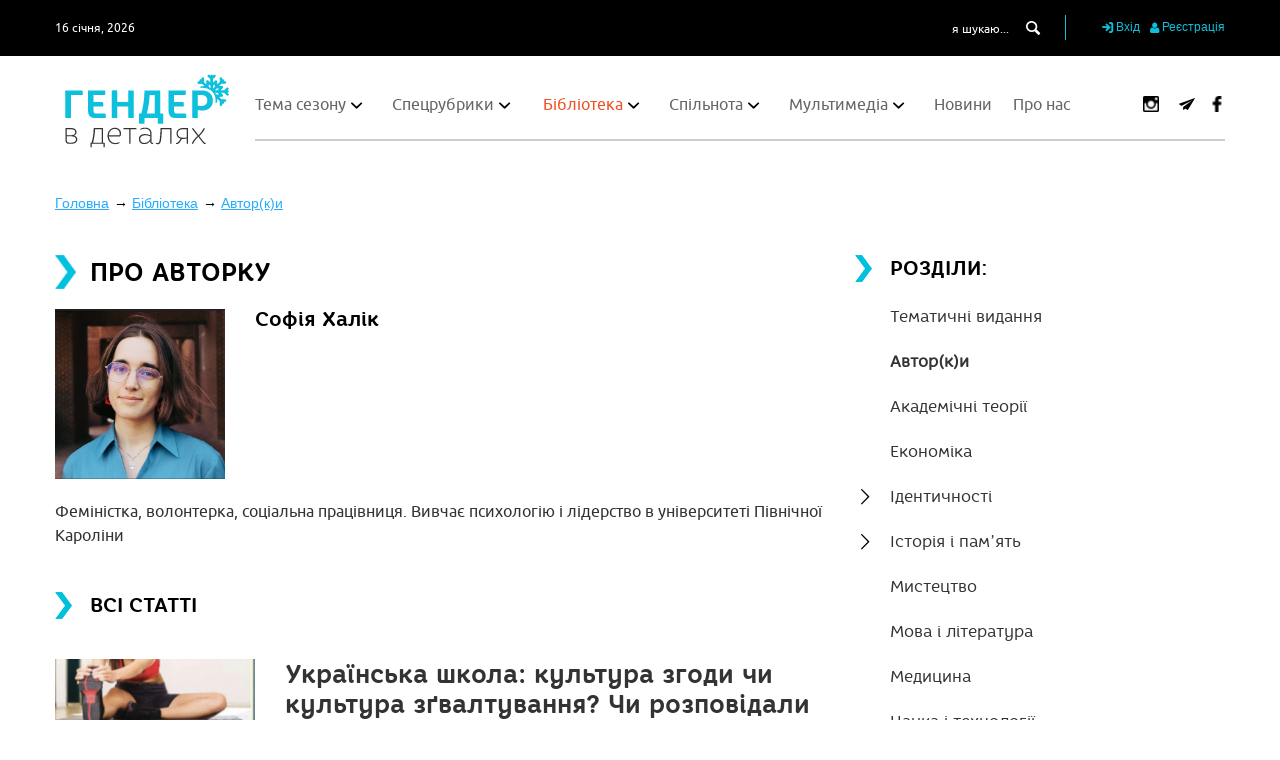

--- FILE ---
content_type: text/css
request_url: https://genderindetail.org.ua/images/gender_tpl/dist/colorbox/colorbox.css
body_size: 636
content:
#colorbox,
#cboxOverlay,
#cboxWrapper{left:0;overflow:hidden;position:absolute;top:0;z-index:9999}
#cboxWrapper{max-width:none}
#cboxOverlay{position:fixed;height:100%;width:100%}
#cboxMiddleLeft,
#cboxBottomLeft{clear:left}
#cboxContent{position:relative}
#cboxLoadedContent{-webkit-overflow-scrolling:touch;overflow:auto}
#cboxTitle{margin:0}
#cboxLoadingOverlay,
#cboxLoadingGraphic{height:100%;left:0;position:absolute;top:0;width:100%}
#cboxPrevious,
#cboxNext,
#cboxClose,
#cboxSlideshow{cursor:pointer}
.cboxPhoto{-ms-interpolation-mode:bicubic;border:0;display:block;float:left;margin:auto;max-width:none}
.cboxIframe{width:100%;border:0;display:block;height:100%;margin:0;padding:0}
#colorbox,
#cboxContent,
#cboxLoadedContent{-moz-box-sizing:content-box;-webkit-box-sizing:content-box;box-sizing:content-box}
/*===================================================================================*/
#cboxOverlay{background:url(images/transparent_80_000.png) 0 0;opacity:1 !important}
#colorbox{outline:0}
#cboxContent{/*background:#000;*/margin-top:20px}
.cboxIframe{background:#fff}
#cboxError{border:1px solid #ccc;padding:50px}
#cboxLoadedContent{/*border:5px solid #000;background:#fff;*/}
#cboxTitle{background:url(images/transparent_80_000.png) 0 0;bottom:0;color:#fff;font-size:14px;left:0;padding:9px;position:absolute;text-align:center;width:100%}
#cboxCurrent{
    color: #fff;

    font: 20px/1.5 'corerhinoregular';
    text-align: center;

    width:100%;

    right:0;
    top:-20px;

    position:absolute;
    z-index: 1;
}
#cboxLoadingGraphic{background:url(images/loading.gif) 50% 50% no-repeat}
/* these elements are buttons, and may need to have additional styles reset to avoid unwanted base styles */
#cboxPrevious,
#cboxNext,
#cboxSlideshow,
#cboxClose{background:none;border:0;margin:0;overflow:visible;padding:0;width:auto}
/* avoid outlines on :active (mouseclick), but preserve outlines on :focus (tabbed navigating) */
#cboxPrevious:active,
#cboxNext:active,
#cboxSlideshow:active,
#cboxClose:active{outline:0}
#cboxSlideshow{color:#fff;position:absolute;right:90px;top:-20px}
#cboxPrevious,
#cboxNext{font-size:0;height:65px;margin-top:-32px;position:absolute;top:50%;width:28px}
#cboxPrevious{background:url(images/controls.png) 0 0 no-repeat;left:5px}
#cboxPrevious:hover{background-position:0 100%}
#cboxNext{background:url(images/controls.png) 100% 0 no-repeat;right:5px}
#cboxNext:hover{background-position:100% 100%;
}
#cboxClose{
    color: #fff;
    display: block;

    font:20px/1.5 'corerhinobold';
    text-indent: 0;

    top: 5px;
    right: 20px;

    position: absolute;

    transition: all 250ms ease-in-out;
}
#cboxClose:hover{
    color: #ccc
}
